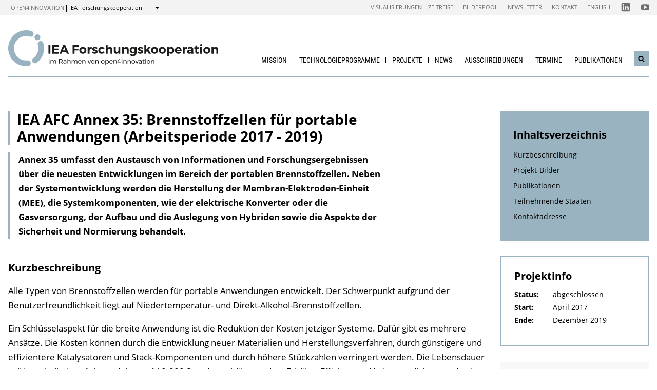

--- FILE ---
content_type: text/html; charset=UTF-8
request_url: https://nachhaltigwirtschaften.at/de/iea/technologieprogramme/afc/iea-afc-annex-35-arbeitsperiode-2017-2019.php
body_size: 10881
content:
                
    
    
                                        
                                                            
                
                            <!DOCTYPE html>
<html lang="de">
    <head>        <meta charset="UTF-8">
        <title>IEA AFC Annex 35: Brennstoffzellen für portable Anwendungen (Arbeitsperiode 2017 - 2019) - IEA Forschungskooperation</title>
    <meta name="description" content="Annex 35 umfasst den Austausch von Informationen und Forschungsergebnissen über die neuesten Entwicklungen im Bereich der portablen Brennstoffzellen. Neben der Systementwicklung werden die Herstellung der Membran-Elektroden-Einheit (MEE), die Systemkomponenten, wie der elektrische Konverter oder die Gasversorgung, der Aufbau und die Auslegung von Hybriden sowie die Aspekte der Sicherheit und Normierung behandelt.">
<meta name="viewport" content="width=device-width, initial-scale=1.0"/>
<meta http-equiv="X-UA-Compatible" content="ie=edge">
<meta name="theme-color" content="#9AB3C0">
<link rel="shortcut icon" href="/includes/images/favicons/iea.png"><link rel="stylesheet" type="text/css" href="/includes/css/main.css?m=1764143125">
<link rel="stylesheet" type="text/css" href="/includes/css/themes.css?m=1725217980">

<!-- 
    A website by WIENFLUSS information.design.solutions (www.wienfluss.net)
 -->

                                                <link rel="alternate" hreflang="en" href="https:///nachhaltigwirtschaften.at/en/iea/technologyprogrammes/afc/iea-afc-annex-35-workingperiod-2017-2019.php"/>
                                                        <link rel="alternate" hreflang="de" href="https:///nachhaltigwirtschaften.at/de/iea/technologieprogramme/afc/iea-afc-annex-35-arbeitsperiode-2017-2019.php"/>
                            <link rel="alternate" hreflang="x-default" href="https:///nachhaltigwirtschaften.at/de/iea/technologieprogramme/afc/iea-afc-annex-35-arbeitsperiode-2017-2019.php">
                                            <meta property="og:title" content="IEA AFC Annex 35: Brennstoffzellen für portable Anwendungen (Arbeitsperiode 2017 - 2019)" />
        <meta property="og:type" content="website" />
            
                                                    
            <meta property="og:url" content="https://nachhaltigwirtschaften.at/de/iea/technologieprogramme/afc/iea-afc-annex-35-arbeitsperiode-2017-2019.php" />
                    
            <meta property="og:image" content="https://nachhaltigwirtschaften.at/includes/images/og_images/og-image-iea-de.jpg" />
                <meta property="og:description" content="Annex 35 umfasst den Austausch von Informationen und Forschungsergebnissen über die neuesten Entwicklungen im Bereich der portablen Brennstoffzellen. Neben der Systementwicklung werden die Herstellung der Membran-Elektroden-Einheit (MEE), die Systemkomponenten, wie der elektrische Konverter oder die Gasversorgung, der Aufbau und die Auslegung von Hybriden sowie die Aspekte der Sicherheit und Normierung behandelt." />
        </head>

    <!-- Variable class to enable theme -->

    <body class="iea">        <div class="app">
                <header class="header hidden-print">
        <a href="#main" class="skiplink visually-hidden">zum Inhalt</a>

                
                
    
    
    <div class="header__meta">
        <div class="header__meta-container">
            <div class="service-nav__container">
                



<div class="sitecrumb">
    <nav class="sitecrumb-current" aria-label="Standort:">
        <ul>
            <li class="service-nav__navigation-item">
                <a href="//open4innovation.at/de/">open4innovation</a>            </li>

            <li class="service-nav__navigation-item">
                IEA Forschungskooperation            </li>
        </ul>
    </nav>

    <nav class="sitecrumb-proper" aria-label="Wechseln zu:" data-sitecrumb>
        <button class="sitecrumb_toggle" aria-expanded="false" aria-controls="sitecrumb-flyout">
            <span class="visually-hidden">Anzeigen</span>
            <svg class="sitecrumb_toggle-icon">
                <use xlink:href="/includes/images/sprite.svg#ui--arrow-dropdown" />
            </svg>
        </button>
        <ul id="sitecrumb-flyout" class="sitecrumb_possible-path u--display-none">
            <li class="sitecrumb__navigation-item">
                <ul class="sitecrumb_possible-sublist">
                                <li class="sitecrumb_possible-sublist-item">
        <a href="//open4innovation.at/de/themen/digitale-technologien/"  >
            Digitale Technologien        </a>
        <ul class="sitecrumb_possible-sublist-2">            <li class="sitecrumb_possible-sublist-item-2">
                <a  href="//iktderzukunft.at/de/"  >
            IKT der Zukunft        </a>
    </li>
</ul>    </li>
            <li class="sitecrumb_possible-sublist-item">
        <a href="//open4innovation.at/de/themen/energie-und-umwelt/"  >
            Energie und Umwelt        </a>
        <ul class="sitecrumb_possible-sublist-2">            <li class="sitecrumb_possible-sublist-item-2">
                <a  href="//fti-energiewende.at/de/"  >
            Energiewende        </a>
    </li>
            <li class="sitecrumb_possible-sublist-item-2">
                <a class="sitecrumb_active-site" href="/de/iea/"  >
            IEA Forschungskooperation        </a>
    </li>
            <li class="sitecrumb_possible-sublist-item-2">
                <a  href="//klimaneutralestadt.at/de/"  >
            Klimaneutrale Stadt        </a>
    </li>
            <li class="sitecrumb_possible-sublist-item-2">
                <a  href="/de/"  >
            Nachhaltig Wirtschaften        </a>
    </li>
</ul>    </li>
            <li class="sitecrumb_possible-sublist-item">
        <a href="//open4innovation.at/de/themen/industrielle-technologien/"  >
            Industrielle Technologien        </a>
        <ul class="sitecrumb_possible-sublist-2">            <li class="sitecrumb_possible-sublist-item-2">
                <a  href="//produktionderzukunft.at/de/"  >
            Produktion der Zukunft        </a>
    </li>
            <li class="sitecrumb_possible-sublist-item-2">
                <a  href="//fti-ressourcenwende.at/de/"  >
            Ressourcenwende        </a>
    </li>
</ul>    </li>
            <li class="sitecrumb_possible-sublist-item">
        <a href="//open4innovation.at/de/themen/mobilitaet-und-luftfahrt/"  >
            Mobilität und Luftfahrt        </a>
        <ul class="sitecrumb_possible-sublist-2">            <li class="sitecrumb_possible-sublist-item-2">
                <a  href="//fti-mobilitaetswende.at/de/"  >
            Mobilitätswende        </a>
    </li>
            <li class="sitecrumb_possible-sublist-item-2">
                <a  href="//open4aviation.at/de/"  >
            open4aviation        </a>
    </li>
</ul>    </li>
            <li class="sitecrumb_possible-sublist-item">
        <a href="//open4innovation.at/de/themen/weltraum/"  >
            Weltraum        </a>
        <ul class="sitecrumb_possible-sublist-2">            <li class="sitecrumb_possible-sublist-item-2">
                <a  href="//austria-in-space.at/de/"  >
            Austria in Space        </a>
    </li>
</ul>    </li>
                </ul>
            </li>
        </ul>
    </nav>
</div>            </div>
            <span class="header__meta-end-corner">
                                        <a class="header_navigation-link" href="/de/iea/visualisierungen/"  >Visualisierungen</a>
                            <a class="header_navigation-link" href="/de/iea/zeitreise/"  >Zeitreise</a>
                            <a class="header_navigation-link" href="/de/bilderpool/"  >Bilderpool</a>
                            <a class="header_navigation-link" href="/de/newsletter/" lang=en >Newsletter</a>
                            <a class="header_navigation-link" href="/de/iea/kontakt/"  >Kontakt</a>
                            <a class="header_navigation-link" href="/en/iea/" lang=en hreflang=en>English</a>
    
                                        <a class="social-channel" href="https://www.linkedin.com/groups/9811133/" target="_blank" title="IEA LinkedIn-Channel"  >
            <span class="visually-hidden">Folgen Sie uns auf IEA LinkedIn-Channel</span>
            <svg class="social-channel__icon social-channel__icon--linkedin">
                <use xlink:href="/includes/images/sprite.svg#ui--linkedin"></use>
            </svg>
        </a>
                            <a class="social-channel" href="https://www.youtube.com/user/NaWiTube" target="_blank" title="Nachhaltig Wirtschaften YouTube Channel"  >
            <span class="visually-hidden">Folgen Sie uns auf Nachhaltig Wirtschaften YouTube Channel</span>
            <svg class="social-channel__icon social-channel__icon--youtube">
                <use xlink:href="/includes/images/sprite.svg#ui--youtube"></use>
            </svg>
        </a>
                </span>
        </div>
    </div>

        <div class="container">
            <div class="header__logo-container">
                <div class="row">
                    <div class="col-md-4">
                        <div class="header__logo-text-container">
                                                            <a href="/de/iea/">
                                                        <img class="header__logo-image" src="/includes/images/logos/IEA_Forschungskooperation_1.svg" alt="Startseite IEA Forschungskooperation">
                                                            </a>
                                                    </div>
                    </div>

                    <div class="header__navbuttoncontainer">
                        <button class="nav_toggle">
                            <span class="nav_hamburger-icon"></span>
                            <span class="visually-hidden">Navigation öffnen</span>
                        </button>
                    </div>

                    <div class="col-sm-8 header__navcontainer">
                        <div class="nav_main-container">
                            




<nav class="nav" data-navigation="true">
    <ul class="nav_list">
        
            
                        
            
    
        <li class="nav_item ">
        <a class="nav_link" href="/de/iea/ziele-inhalte/"  >
            Mission        </a>

                    <button class="nav_submenu-toggle" aria-controls="168-1-1">
                <span class="visually-hidden" data-show-subnav="Subnavigation anzeigen" data-hide-subnav="Subnavigation ausblenden">Subnavigation anzeigen</span>
                <svg class="nav_toggle-icon">
                    <use xlink:href="/includes/images/sprite.svg#ui--arrow-dropdown"></use>
                </svg>
            </button>
            <ul class="nav_submenu  "
                id="168-1-1">
                            
    <li class="nav_submenu-item">
        <a href="/de/iea/ueber-die-iea/" class="nav_submenu-link "  >
                        IEA Strategie und Berichte        </a>
    </li>
            
    <li class="nav_submenu-item">
        <a href="/de/iea/struktur-komitees/" class="nav_submenu-link "  >
                        Struktur &amp; Komitees        </a>
    </li>
            
    <li class="nav_submenu-item">
        <a href="/de/iea/zeitreise/" class="nav_submenu-link "  >
                        IEA-Zeitreise        </a>
    </li>
            
    <li class="nav_submenu-item">
        <a href="/de/ueber-nachhaltig-wirtschaften/mission-innovation.php" class="nav_submenu-link "  >
                        Mission Innovation        </a>
    </li>
            </ul>
            </li>
    
                        
            
    
        <li class="nav_item ">
        <a class="nav_link" href="/de/iea/technologieprogramme/"  >
            Technologieprogramme        </a>

                    <button class="nav_submenu-toggle" aria-controls="165-2-1">
                <span class="visually-hidden" data-show-subnav="Subnavigation anzeigen" data-hide-subnav="Subnavigation ausblenden">Subnavigation anzeigen</span>
                <svg class="nav_toggle-icon">
                    <use xlink:href="/includes/images/sprite.svg#ui--arrow-dropdown"></use>
                </svg>
            </button>
            <ul class="nav_submenu  "
                id="165-2-1">
                            
    <li class="nav_submenu-item">
        <a href="/de/iea/technologieprogramme/arbeitsgruppe-erneuerbare-energie.php" class="nav_submenu-link "  >
                        Erneuerbare Energie        </a>
    </li>
            
    <li class="nav_submenu-item">
        <a href="/de/iea/technologieprogramme/euwp.php" class="nav_submenu-link "  >
                        Endverbrauchs&shy;technologien        </a>
    </li>
            
    <li class="nav_submenu-item">
        <a href="/de/iea/technologieprogramme/arbeitsgruppe-fossile-energie.php" class="nav_submenu-link "  >
                        Fossile Energie        </a>
    </li>
            
    <li class="nav_submenu-item">
        <a href="/de/iea/technologieprogramme/iea-querschnittsthemen.php" class="nav_submenu-link "  >
                        Querschnittsthemen        </a>
    </li>
            </ul>
            </li>
    
                        
            
    
        <li class="nav_item ">
        <a class="nav_link" href="/de/iea/tasks/"  >
            Projekte        </a>

                    <button class="nav_submenu-toggle" aria-controls="801-3-1">
                <span class="visually-hidden" data-show-subnav="Subnavigation anzeigen" data-hide-subnav="Subnavigation ausblenden">Subnavigation anzeigen</span>
                <svg class="nav_toggle-icon">
                    <use xlink:href="/includes/images/sprite.svg#ui--arrow-dropdown"></use>
                </svg>
            </button>
            <ul class="nav_submenu  "
                id="801-3-1">
                            
    <li class="nav_submenu-item">
        <a href="/de/iea/tasks/?status=laufend" class="nav_submenu-link "  >
                        Laufende Projekte        </a>
    </li>
            
    <li class="nav_submenu-item">
        <a href="/de/iea/tasks/?status=abgeschlossen" class="nav_submenu-link "  >
                        Projektarchiv        </a>
    </li>
            </ul>
            </li>
    
                        
            
    
        <li class="nav_item ">
        <a class="nav_link" href="/de/iea/news/"  >
            News        </a>

            </li>
    
                        
            
    
        <li class="nav_item ">
        <a class="nav_link" href="/de/ausschreibungen/"  >
            Ausschreibungen        </a>

                    <button class="nav_submenu-toggle" aria-controls="164-5-1">
                <span class="visually-hidden" data-show-subnav="Subnavigation anzeigen" data-hide-subnav="Subnavigation ausblenden">Subnavigation anzeigen</span>
                <svg class="nav_toggle-icon">
                    <use xlink:href="/includes/images/sprite.svg#ui--arrow-dropdown"></use>
                </svg>
            </button>
            <ul class="nav_submenu  nav_submenu--right-aligned"
                id="164-5-1">
                            
    <li class="nav_submenu-item">
        <a href="/de/ausschreibungen/fruehere-ausschreibungen.php" class="nav_submenu-link "  >
                        Frühere Ausschreibungen        </a>
    </li>
            </ul>
            </li>
    
                        
            
    
        <li class="nav_item ">
        <a class="nav_link" href="/de/iea/veranstaltungen/"  >
            Termine        </a>

                    <button class="nav_submenu-toggle" aria-controls="167-6-1">
                <span class="visually-hidden" data-show-subnav="Subnavigation anzeigen" data-hide-subnav="Subnavigation ausblenden">Subnavigation anzeigen</span>
                <svg class="nav_toggle-icon">
                    <use xlink:href="/includes/images/sprite.svg#ui--arrow-dropdown"></use>
                </svg>
            </button>
            <ul class="nav_submenu  nav_submenu--right-aligned"
                id="167-6-1">
                            
    <li class="nav_submenu-item">
        <a href="/de/iea/veranstaltungen/" class="nav_submenu-link "  >
                        Aktuelle Veranstaltungen        </a>
    </li>
            
    <li class="nav_submenu-item">
        <a href="/de/iea/veranstaltungen/archiv.php" class="nav_submenu-link "  >
                        Veranstaltungsarchiv &amp; Tagungsunterlagen        </a>
    </li>
            </ul>
            </li>
    
                        
            
    
        <li class="nav_item nav_item--last">
        <a class="nav_link" href="/de/iea/publikationen/"  >
            Publikationen        </a>

                    <button class="nav_submenu-toggle" aria-controls="166-7-1">
                <span class="visually-hidden" data-show-subnav="Subnavigation anzeigen" data-hide-subnav="Subnavigation ausblenden">Subnavigation anzeigen</span>
                <svg class="nav_toggle-icon">
                    <use xlink:href="/includes/images/sprite.svg#ui--arrow-dropdown"></use>
                </svg>
            </button>
            <ul class="nav_submenu  nav_submenu--right-aligned"
                id="166-7-1">
                            
    <li class="nav_submenu-item">
        <a href="/de/iea/publikationen/projektberichte.php" class="nav_submenu-link "  >
                        Projektberichte        </a>
    </li>
            
    <li class="nav_submenu-item">
        <a href="/de/iea/publikationen/eia/" class="nav_submenu-link " lang=en >
                        energy innovation austria        </a>
    </li>
            
    <li class="nav_submenu-item">
        <a href="/de/iea/publikationen/energieforschungserhebungen.php" class="nav_submenu-link "  >
                        Energieforschungs&shy;erhebungen        </a>
    </li>
            
    <li class="nav_submenu-item">
        <a href="/de/iea/publikationen/markterhebungen.php" class="nav_submenu-link "  >
                        Markterhebung und Energiedaten Österreichs        </a>
    </li>
            
    <li class="nav_submenu-item">
        <a href="/de/iea/publikationen/internationale-publikationen.php" class="nav_submenu-link "  >
                        Internationale Publikationen        </a>
    </li>
            </ul>
            </li>

        
        <li class="nav_item nav_item--mobile nav_item--search">
            <form data-search-form="mobile" id="searchform-mobile" action="/de/iea/suche/" method="get" class="search js-search">
                <div class="u--flex">
                    <input type="text" name="q" placeholder="Suchbegriff eingeben ..." aria-label="Suchbegriff eingeben ..." class="search__field" />
                                            <input type="hidden" name="subsites" value="Internationale Energieagentur (IEA)">
                                        <button type="submit" class="search__button">
                        <svg class="search__icon">
                            <use xlink:href="/includes/images/sprite.svg#ui--search"></use>
                        </svg>
                        <span class="visually-hidden">Suchen</span>
                    </button>
                </div>
                <div class="search__options">
                <label for="search-select">Suche in: </label>
                                    <select id="search-select" name="sites" class="search__select">
                                                    <option selected value="NW.at">nur auf Internationale Energieagentur (IEA)</option>
                            <option data-search-site="https://nachhaltigwirtschaften.at/de/suche/index.php" value="NW.at">nur auf Nachhaltig Wirtschaften</option>
                                                <option data-search-site="https://open4innovation.at/de/suche/index.php" value="all">auf der gesamten open4innovation-Plattform</option>
                    </select>
                                </div>
            </form>
        </li>

        
                    <li class="nav_item nav_item--mobile">
        <a class="nav_link" href="/de/iea/visualisierungen/"  >Visualisierungen</a>
    </li>
            <li class="nav_item nav_item--mobile">
        <a class="nav_link" href="/de/iea/zeitreise/"  >Zeitreise</a>
    </li>
            <li class="nav_item nav_item--mobile">
        <a class="nav_link" href="/de/bilderpool/"  >Bilderpool</a>
    </li>
            <li class="nav_item nav_item--mobile">
        <a class="nav_link" href="/de/newsletter/" lang=en >Newsletter</a>
    </li>
            <li class="nav_item nav_item--mobile">
        <a class="nav_link" href="/de/iea/kontakt/"  >Kontakt</a>
    </li>
            <li class="nav_item nav_item--mobile">
        <a class="nav_link" href="/en/iea/" lang=en hreflang=en>English</a>
    </li>

        
        <li class="nav_item nav_item--mobile">
            <a class="nav_link" href="//open4innovation.at/de/uebersicht-innovationsbereiche.php">Alle weiteren Angebote</a>
        </li>

        
        <li class="nav_item nav_item--mobile nav_item--social">
                        <a class="nav_link nav_link--social social-channel" href="https://www.linkedin.com/groups/9811133/" target="_blank" title="IEA LinkedIn-Channel"  >
        <span class="visually-hidden">Folgen Sie uns auf IEA LinkedIn-Channel</span>
        <svg class="social-channel__icon">
            <use xlink:href="/includes/images/sprite.svg#ui--linkedin"></use>
        </svg>
    </a>
            <a class="nav_link nav_link--social social-channel" href="https://www.youtube.com/user/NaWiTube" target="_blank" title="Nachhaltig Wirtschaften YouTube Channel"  >
        <span class="visually-hidden">Folgen Sie uns auf Nachhaltig Wirtschaften YouTube Channel</span>
        <svg class="social-channel__icon">
            <use xlink:href="/includes/images/sprite.svg#ui--youtube"></use>
        </svg>
    </a>
        </li>
    </ul>
</nav>
                        </div>
                        <div class="search__container">
                            <button type="button" class="brand-btn brand-btn--icon-only" data-a11y-dialog-show="search-widget-dialog">
                                <svg class="brand-btn__icon">
                                    <use xlink:href="/includes/images/sprite.svg#ui--search"></use>
                                </svg>
                                <span class="visually-hidden">Suchwidget öffnen</span>
                            </button>
                        </div>
                        <div class="nav_overlay">

                        </div>
                    </div>


                </div>
            </div>
            <div class="row">
                                   <div class="container container--no-hero">
        </div>
                </div>
        </div>
        <!-- Search Widget Dialog Container -->
        <div
            class="dialog-container"
            data-a11y-dialog="search-widget-dialog"
            aria-hidden="true"
            aria-labelledby="search-dialog-title"
        >
        <div class="dialog-overlay" data-a11y-dialog-hide></div>
        <div class="dialog-content" role="document">
            <button
                data-a11y-dialog-hide
                class="dialog-close"
                aria-label="Suchwidget schließen"
            >
                &times;
            </button>
            <div class="searchwidget__content">
    <h1 id="search-dialog-title">Suche</h1>
    <form id="searchform" data-search-form="desktop" action="/de/iea/suche/" method="get">
        <fieldset class="u--flex u--px-0 u--mx-0">
            <input type="text" name="q" placeholder="Suchbegriff eingeben ..." aria-label="Suchbegriff eingeben ..." class="search__field" />
            <button type="submit" class="brand-btn">
                <svg class="brand-btn__icon">
                    <use xlink:href="/includes/images/sprite.svg#ui--search"></use>
                </svg>
                <span>Suchen</span>
            </button>
        </fieldset>
        <fieldset class="u--px-0 u--mx-0">
            <legend>Suchbereich</legend>
                                                <input type="hidden" name="subsites" value="Internationale Energieagentur (IEA)">
                    <div class="u--py-0-25 searchwidget__option">
                        <input type="radio" id="select_subsite" name="sites" value="NW.at" checked>
                        <label for="select_subsite">nur auf Internationale Energieagentur (IEA)</label>
                    </div>
                    <div class="u--py-0-25 searchwidget__option">
                        <input data-search-site="https://nachhaltigwirtschaften.at/de/suche/index.php" type="radio" id="select_site" name="sites" value="NW.at">
                        <label for="select_site">nur auf Nachhaltig Wirtschaften</label>
                    </div>
                                <div class="u--py-0-25 searchwidget__option">
                    <input data-search-site="https://open4innovation.at/de/suche/index.php" type="radio" id="select_main" name="sites" value="all">
                    <label for="select_main">auf der gesamten open4innovation-Plattform</label>
                </div>
                    </fieldset>
    </form>
</div>
        </div>
    </div>
    </header>
            
                            <main class="main" id="main">
                    <div class="container">
                                                                                                        
    
        
    
    
    
    
    

    
    
    <nav class="breadcrumbs" aria-label="Sie befinden sich hier:">
        <ul class="breadcrumb">
                    </ul>
    </nav>
                                                <div class="row">
                            <div class="col-sm-12 col-lg-8 col-xl-9">                                <article class="article">                                    
    
<h1 class="page-headline ">
    IEA AFC Annex 35: Brennstoffzellen für portable Anwendungen (Arbeitsperiode 2017 - 2019)</h1>



<div class="toc-target">
    <a aria-controls="toc-target" aria-expanded="false" href="#toc-target" class="toc-target_toggle-button tableofcontent_button">
        <div class="toc-target_toggle-button-open active ">
            <span class="visually-hidden">Inhaltsverzeichnis einblenden</span>
            <svg class="tableofcontent_icon">
                <use xlink:href="/includes/images/sprite.svg#ui--list"></use>
            </svg>
        </div>
        <div class="toc-target_toggle-button-close">
            <span class="visually-hidden">Inhaltsverzeichnis ausblenden</span>
            <svg class="tableofcontent_icon">
                <use xlink:href="/includes/images/sprite.svg#ui--close"></use>
            </svg>
        </div>
    </a>
    <div aria-hidden="true" id="toc-target" class="toc-target_content-container sidebar_article">
    </div>
</div>


            <div class="article__synopsis synopsis ">
            Annex 35 umfasst den Austausch von Informationen und Forschungsergebnissen über die neuesten Entwicklungen im Bereich der portablen Brennstoffzellen. Neben der Systementwicklung werden die Herstellung der Membran-Elektroden-Einheit (MEE), die Systemkomponenten, wie der elektrische Konverter oder die Gasversorgung, der Aufbau und die Auslegung von Hybriden sowie die Aspekte der Sicherheit und Normierung behandelt.        </div>
    
        
                            <h2 id="shortDescription">Kurzbeschreibung</h2>
        
    
    
        
        
                        <div class="richtext">
            <p>Alle Typen von Brennstoffzellen werden für portable Anwendungen entwickelt. Der Schwerpunkt aufgrund der Benutzerfreundlichkeit liegt auf Niedertemperatur- und Direkt-Alkohol-Brennstoffzellen.</p>
<p>Ein Schlüsselaspekt für die breite Anwendung ist die Reduktion der Kosten jetziger Systeme. Dafür gibt es mehrere Ansätze. Die Kosten können durch die Entwicklung neuer Materialien und Herstellungsverfahren, durch günstigere und effizientere Katalysatoren und Stack-Komponenten und durch höhere Stückzahlen verringert werden. Die Lebensdauer soll innerhalb der nächsten Jahre auf 10.000 Stunden erhöht werden. Erhöhte Effizienz und Leistungsdichte werden in Zukunft zu längeren Betriebszeiten, geringeren Wärmeverlusten und reduzierten CO2 Emissionen führen.</p>
<p>Die Themen der Subtasks des Annex 35 sind:</p>
<ul>
<li>Systemanalyse und Hybridisierung</li>
<li>System-, Stapel- und Zellentwicklung</li>
<li>Codes und Normen, Sicherheitsbedingungen, Brennstoffe und deren Verpackung, Transport</li>
<li>Verlängerung der Lebensdauer für portable Brennstoffzellen</li>
</ul>
<p>Die Forschungstätigkeit der TU Graz im Annex 35 konzentriert sich vorwie-gend auf Subtask 2 "System-, Stapel- und Zellentwicklung" und Subtask 4 „Verlängerung der Lebensdauer für portable Brennstoffzellen".</p>
<p>Insbesondere die Entwicklung und Charakterisierung neuer Materialien für Direktethanol-Brennstoffzellen und Polymerelektrolytmembran-Brennstoffzellen sowie die Aufbereitung von Brennstoff wurde für den Zeitraum 2017-2019 behandelt. Die Verbesserungen umfassen die innovative Synthese von Katalysatoren, die Entwicklung neuer Methoden zur automatisierten Herstellung und das Design von reversiblen bifunktionellen Elektroden.</p>        </div>
    
        
            
        
            
        
            
        
          
        
            
    
        
            
        
            
        
            
        
            
        
            
        
            
        
            
        
            
        
            
        
            
        
            
        
            
        
            
        
            
        
                
    
    
        
        
                
        
            
        
            
        
                    
                                                                                            
        
                                                                
                            <div class="imageblock imageblock-- clearfix">
                
                <div class='imageblock__figure-container '>
                                            
                        
                                                                                        <a href='/_thumbnails_/54507_8_iea-afc-annex-35-bild1.png'
                           data-lightbox
                           data-title='Modifiziertes &quot;instant&quot;-Reduktionsverfahren zur Synthese von ternären Nanokatalysatoren für Direktethanol-Brennstoffzellen  (Quelle: Cermenek et al., Electrocatalysis, Springer, 2020).'
                           data-description=''
                           data-alt='Modifiziertes &quot;instant&quot;-Reduktionsverfahren zur Synthese von ternären Nanokatalysatoren für Direktethanol-Brennstoffzellen  (Quelle: Cermenek et al., Electrocatalysis, Springer, 2020).'
                                                      data-detailview="true"
                           class="imageblock__lightbox-link"
                           rel="lbG1">
                                        <figure class="figure">
                        <div class="imageblock_image-container">
                            <img class="imageblock_image imageblock_image--"
                                src="/_thumbnails_/54507_20_iea-afc-annex-35-bild1.png"
                                width="1860"
                                height="684"
                                                                alt="Modifiziertes "instant"-Reduktionsverfahren zur Synthese von ternären Nanokatalysatoren für Direktethanol-Brennstoffzellen  (Quelle: Cermenek et al., Electrocatalysis, Springer, 2020)." />
                        </div>

                        
                                                                                                                                                                               <figcaption class='imageblock__caption'>
                                Modifiziertes "instant"-Reduktionsverfahren zur Synthese von ternären Nanokatalysatoren für Direktethanol-Brennstoffzellen  (Quelle: Cermenek et al., Electrocatalysis, Springer, 2020).                                                            </figcaption>
                                            </figure>
                                            </a>
                                    </div>
                            </div>
            
        
          
        
            
    
        
            
        
            
        
            
        
            
        
            
        
            
        
            
        
            
        
            
        
            
        
            
        
            
        
            
        
            
        
                
    
    
        
        
                
        
                    
                                                                                            
        
                                                                
                    <div class="richtext clearfix">
                

                <figure class="figure figure_floating richtext_image-text-container richtext_image-text-container--right ">
                    <div class="figure_image">
                        <img class="richtext_image-text"
                             src='/_thumbnails_/54508_19_iea-afc-annex-35-bild2.png'
                             width='300'
                             height='204'
                             alt='Langzeitmessung einer 60 cm2 großen Luftelektrode über 300 h (100 Lade-/Entladezyklen) (Quelle: Pichler, Hacker, CEET konkret, 2017).' />
                    </div>

                    
                                                                                                                                                   <figcaption class="richtext_image-caption figure_caption richtext_image-caption--right">
                            Langzeitmessung einer 60 cm2 großen Luftelektrode über 300 h (100 Lade-/Entladezyklen) (Quelle: Pichler, Hacker, CEET konkret, 2017).                                                    </figcaption>
                                    </figure>

                <p>Die Forschung zur Brennstoffaufbereitung durch Reformierung von Ethanol stellt eine hervorragende Methode der Wasserstoffversorgung für Brennstoffzellensysteme dar. Die Charakterisierung und Bewertung von Katalysatoren und Prozessparametern standen im Mittelpunkt dieses Subtasks.</p>
<p>Die Entwicklung von bifunktionellen Luftelektroden wurde an Zink-Luft-Fließzellen, einem Brennstoffzellen/Batterie-Hybrid, erforscht. Diese Elektroden bilden die Grundlage für reversible Brennstoffzellen. Es wurden Langzeit-Testreihen von 300 h unter realistischen Bedingungen von 50 mA cm-2 durchgeführt.</p>            </div>
            
        
            
        
            
        
          
        
            
    
        
            
        
            
        
            
        
            
        
            
        
            
        
            
        
            
        
            
        
            
        
            
        
            
        
            
        
            
        
                    
                        
                            
                
                                                                                                                                                                                                                                        <h2 id="imagePool">Projekt-Bilder</h2>

                        
                        <div class="clearfix u--flex u--flex-wrap" data-imagePoolGallery>
                                    <div class="imageSmall--enhanced">
                    <a  href="/_thumbnails_/52727_8_annex35abb1.png"
                       data-lightbox=""
                       data-title="Luftelektroden und deren Charakterisierung"
                       data-description="Herstellung von Luftelektroden (oben) und Aufbau der Fließzelle zur elektrochemischen Charakterisierung (unten)."
                       data-copyright="TU Graz"
                       data-termsofuse_heading="Nutzungshinweis"
                       data-termsofuse_text="Creative Commons Lizenz zur nicht-kommerziellen Nutzung unter Namensnennung (CC BY-NC)"
                       data-termsofuse_link="https://creativecommons.org/licenses/by-nc/3.0/at/"
                       data-download="/resources/image_pool/34924/annex35abb1.png"
                       data-detailview="true"
                       data-download-label="Download (PNG, 5.12 MB)"
                       class="imagepool_imageLink"
                       rel="imagepool">
                        <img src="/_thumbnails_/52727_3_annex35abb1.png?m=1764577921" class="imagepool_image">                    </a>
                </div>
                                
                            
                
                                                                                                                                                                                    <div class="imageSmall--enhanced">
                    <a  href="/resources/image_pool/34924/annex35abb2.png"
                       data-lightbox=""
                       data-title="Protonenleitungswiderstand von Pt-basierten Brennstoffzellen-Komponenten"
                       data-description="Spezifischer Protonenleitungswiderstand von Pt-basierten Katalysatoren (Pt/C und PtCu/C)  und den korrespondierenden Membranen bei unterschiedlicher relativer Feuchte."
                       data-copyright="TU Graz"
                       data-termsofuse_heading="Nutzungshinweis"
                       data-termsofuse_text="Creative Commons Lizenz zur nicht-kommerziellen Nutzung unter Namensnennung (CC BY-NC)"
                       data-termsofuse_link="https://creativecommons.org/licenses/by-nc/3.0/at/"
                       data-download="/resources/image_pool/34924/annex35abb2.png"
                       data-detailview="true"
                       data-download-label="Download (PNG, 376.78 kB)"
                       class="imagepool_imageLink"
                       rel="imagepool">
                        <img src="/_thumbnails_/52728_3_annex35abb2.png?m=1764577920" longdesc="/nachhaltigwirtschaften.at/de/iea/technologieprogramme/afc/iea-afc-annex-35-arbeitsperiode-2017-2019.php" class="imagepool_image">                    </a>
                </div>
                                
                            
                
                                                                                                                                                                                    <div class="imageSmall--enhanced">
                    <a  href="/_thumbnails_/52729_8_annex35abb3.png"
                       data-lightbox=""
                       data-title="Kohlenstoffgeträgerte PdNiBi-Katalysatoren"
                       data-description="Kohlenstoffgeträgerte PdNiBi-Katalysatoren für die alkalische Ethanol-Oxidationsreaktion (EOR)."
                       data-copyright="TU Graz"
                       data-termsofuse_heading="Nutzungshinweis"
                       data-termsofuse_text="Creative Commons Lizenz zur nicht-kommerziellen Nutzung unter Namensnennung (CC BY-NC)"
                       data-termsofuse_link="https://creativecommons.org/licenses/by-nc/3.0/at/"
                       data-download="/resources/image_pool/34924/annex35abb3.png"
                       data-detailview="true"
                       data-download-label="Download (PNG, 2.99 MB)"
                       class="imagepool_imageLink"
                       rel="imagepool">
                        <img src="/_thumbnails_/52729_3_annex35abb3.png?m=1764577921" longdesc="/nachhaltigwirtschaften.at/de/iea/technologieprogramme/afc/iea-afc-annex-35-arbeitsperiode-2017-2019.php" class="imagepool_image">                    </a>
                </div>
                            </div>                <div class="infobox infobox--info">
                    <p>
                        <strong>Nutzungshinweis:</strong>
                        Die unter Projekt-Bilder aufgelisteten Bilder stammen aus den Projekten, die im Rahmen der Programme Stadt der Zukunft, Haus der Zukunft und IEA Forschungskooperation entstanden sind. Sie dürfen unter der                         <a href="https://creativecommons.org/licenses/by-nc/3.0/at/">Creative Commons Lizenz zur nicht-kommerziellen Nutzung unter Namensnennung (CC BY-NC)</a>
                         verwendet werden.                    </p>
                </div>
                        
    
    
                            <h2 id="publications">Publikationen</h2>
        
    
    
        
        
                
        
            
        
            
        
            
        
          
        
            
    
        
            
        
            
        
            
        
            
        
                    <div class="publication">
                                                                                                            <h3 class='searchresult__header'>IEA AFC Annex 35: Brennstoffzellen für portable Anwendungen (Arbeitsperiode 2017 - 2019)</h3>
                        <div class="publication-container__content">
                            <div class="publication-container__image-container">
                                                                                                                                                                                                                                                        <img class="publication__image" alt="" src="/includes/pdf_thumbnails/cache_src/schriftenreihe-2020-35-iea-afc-annex-35.jpg/00b42eda7b77abe19e0b885c91e845e2.jpg" alt="">
                                                            </div>
                            <div class="searchresult__publication-info-container">
                                <p class="searchresult__publication-info publ-info">
                                                                            Annex 35 umfasst den Austausch von Informationen und Forschungsergebnissen über die neuesten Entwicklungen im Bereich der portablen Brennstoffzellen. Neben der Systementwicklung werden die Herstellung der Membran-Elektroden-Einheit (MEE), die Systemkomponenten, wie der elektrische Konverter oder die Gasversorgung, der Aufbau und die Auslegung von Hybriden sowie die Aspekte der Sicherheit und Normierung behandelt.                                                                        
                                                                            <strong>
                                            <span>
                                                                                                Schriftenreihe                                                                                                                                                                                                                                                                                            </span>
                                            <span>
                                                35/2020<br/>
                                            </span>
                                        </strong>
                                                                                                                <span title="Autor(en) der Publikation">M. Lammer, S. Wolf, B. Cermenek, B. Marius, B. Hammer, V. Hacker</span>
                                                                                                                <br/><span title="Herausgeber der Publikation">Herausgeber: BMK</span><br/>
                                                                                                                <span class="publ-price">
                                                                                                                                    Deutsch,                                                                                                                                                                                                                            37 Seiten                                        </span><br/>
                                                                    </p>

                                
                                                                                                                                                                                                                                                                                                                                
                                                                                                    <h4 class="visually-hidden">Downloads zur Publikation</h4>
                                                    <ul data-toggle class="searchresult__publication-downloads">
                                                        
                                                    
                                                    
                                                    
                                                    <li  class="pdf">
                                                <div class="file pdf">
                                                    <a href="/resources/iea_pdf/schriftenreihe-2020-35-iea-afc-annex-35.pdf" class="file_download-link">
                                                        <svg class="file_icon">
                                                            <use xlink:href="/includes/images/sprite.svg#ui--pdf"></use>
                                                        </svg>
                                                        Endbericht                                                                                                                    <small>(pdf, 5.64 MB)</small>
                                                                                                            </a>
                                                </div>
                                                </li>
                                                                                    
                                        
                                                                                                                                    </ul>
                                                                                                                                                        
                                
                                                                                                    
                                                            </div>
                        </div>
                                                        </div>
    
        
            
        
            
        
            
        
            
        
            
        
            
        
            
        
            
        
            
        
                
    
    
        
        
                        <div class="richtext">
            <h3>Buchkapitel</h3>
<h4>Chapter 15 "Alkaline Direct Ethanol Fuel Cell" in "Ethanol: Science &amp; Engineering" (2019)</h4>
<p>Dieses Buchkapitel gibt Einblicke in das ADEFC-System.</p>
<ul>
<li><a href="/de/iea/publikationen/iea-afc-annex-35-chapter-15-alkaline-direkt-ethanol-fuel-cell-2019.php">Chapter 15 "Alkaline Direct Ethanol Fuel Cell" in "Ethanol: Science &amp; Engineering" (2019)</a></li>
</ul>
<h4>Buchkapitel in&nbsp;Fuel Cells and Hydrogen. From Fundamentals to Applied Research</h4>
<p>Die Ergebnisse der Annexe 31 und 35 werden in mehreren Kapiteln des Buches "Fuel Cells and Hydrogen. From Fundamentals to Applied Research" beschrieben.</p>
<ul>
<li><a href="/de/iea/publikationen/afc-annex-31-buchkapitel-2018.php">Fuel Cells and Hydrogen. From Fundamentals to Applied Research (2018)</a></li>
</ul>
<h3>Artikel, Papers, Abstracts</h3>
<ul>
<li><a href="/de/iea/publikationen/iea-afc-annex-35-alkaline-ethanol-oxidation-reaction-2020.php">Alkaline Ethanol Oxidation Reaction on Carbon Supported Ternary PdNiBi Nanocatalyst using Modified Instant Reduction Synthesis Method (2020)</a></li>
<li><a href="/de/iea/publikationen/iea-afc-annex-35-challenges-flow-field-manufacturing-pem-fuel-cells-2019.php">Challenges in flow field manufacturing, testing and simulation for PEM fuel cells (2019)</a></li>
<li><a href="/de/iea/publikationen/iea-afc-annex-35-experimental-study-high-purity-hydrogen-2019.php">Experimental study on high-purity hydrogen generation from synthetic biogas in a 10 kW fixed-bed chemical looping system (2019)</a></li>
<li><a href="/de/iea/publikationen/iea-afc-annex-35-high-pressure-hydrogen-production-2019.php">High-pressure hydrogen production with inherent sequestration of a pure carbon dioxide stream via fixed bed chemical looping (2019)</a></li>
<li><a href="/de/iea/publikationen/iea-afc-annex-35-novel-highly-active-carbon-2019.php">Novel highly active carbon supported ternary PdNiBi nanoparticles as</a><br><a href="/de/iea/publikationen/iea-afc-annex-35-novel-highly-active-carbon-2019.php">anode catalyst for the alkaline direct ethanol fuel cell (2019)</a></li>
<li><a href="/de/iea/publikationen/iea-afc-annex-35-langzeitstabile-luftelektroden-zink-luft-2018.php">Langzeitstabile 60 cm²-Luftelektroden für wiederaufladbare Zink-Luft Fließbatterien (2018)</a></li>
<li><a href="/de/iea/publikationen/iea-afc-annex-35-automatisierte-herstellung-hochleistungselektroden-2018.php">Automatisierte Herstellung von Hochleistungselektroden für Niedertemperatur-Brennstoffzellen (2018)</a></li>
<li><a href="/de/iea/publikationen/iea-afc-annex-35-experimental-set-up-ethanol-steam-2018.php">Experimental set-up for ethanol steam reforming (2018)</a></li>
<li><a href="/de/iea/publikationen/iea-afc-annex-35-steam-reforming-of-bioethanol-2018.php">Steam reforming of bioethanol-gasoline mixtures (2018)</a></li>
<li><a href="/de/iea/publikationen/afc-annex-35-impact-operating-conditions.php">The impact of operating conditions on component and electrode development for zinc-air flow batteries (2018)</a></li>
<li><a href="/de/iea/publikationen/afc-annex-35-high-purity-hydrogen-production.php">High purity hydrogen production with a 10kWth RESC prototype system (2018)</a></li>
<li><a href="/de/iea/publikationen/afc-annex-35-high-purity-hydrogen-production-steam.php">High‐Purity Hydrogen production with the Reformer Steam Iron Cycle (2018)</a></li>
<li><a href="/de/iea/publikationen/iea-afc-annex-35-langzeitstabile-luftelektroden-2017.php">Entwicklung langzeitstabiler Luftelektroden für Zink-Luft Fließbatterien (2017)</a></li>
<li><a href="/de/iea/publikationen/afc-annex-35-development-stable-bifunctional-air-electrodes.php">Development of Stable Bifunctional Air Electrodes for Zinc-Air Flow Batteries (2017)</a></li>
</ul>
<h3>Berichte</h3>
<ul>
<li><a href="/de/iea/publikationen/afc-annex-35-bifunctional-electrode-performance-2017.php">Bifunctional electrode performance for zinc-air flow cells with pulse charging (2017)</a></li>
</ul>
<p>Weitere Publikationen finden sich auf der Seite der <a href="/de/iea/technologieprogramme/afc/iea-afc-annex-35-arbeitsperiode-2014-2017.php">vergangenen Arbeitsperiode</a>.</p>        </div>
    
        
            
        
            
        
            
        
          
        
            
    
        
            
        
            
        
            
        
            
        
            
        
            
        
            
        
            
        
            
        
            
        
            
        
            
        
            
        
            
        
                    
            
                            <h2 id="participants">Teilnehmende Staaten</h2>
        
    
    
        
        
                        <div class="richtext">
            <p>Dänemark, Deutschland, Italien, Japan, Korea, Österreich, Schweden</p>        </div>
    
        
            
        
            
        
            
        
          
        
            
    
        
            
        
            
        
            
        
            
        
            
        
            
        
            
        
            
        
            
        
            
        
            
        
            
        
            
        
            
        
                    
                            <h2 id="contactAddress">Kontaktadresse</h2>
        
    
    
        
        
                        <div class="richtext">
            <p>Brigitte Hammer, Bakk.<br>Assoc.Prof. Dipl.-Ing. Dr.techn. Viktor Hacker<br>Technische Universität Graz<br>Institut für Chemische Verfahrenstechnik und Umwelttechnik<br>Inffeldgasse 25C, 8010 Graz <br>Tel.: +43 316 873 8781<br>E-Mail:&nbsp;<a href="mailto:brigitte.hammer@tugraz.at">brigitte.hammer@tugraz.at</a></p>        </div>
    
        
            
        
            
        
            
        
          
        
            
    
        
            
        
            
        
            
        
            
        
            
        
            
        
            
        
            
        
            
        
            
        
            
        
            
        
            
        
            
        
                                                    </article>                                                            </div>                                        <div class="col-12 col-md-6 col-lg-4 col-xl-3">
            <aside class="aside hidden-print">
        
                
                

                
                                                            <div data-toc="" class="tableofcontent aside_block aside_block--background-brand">
                <h2 class="tableofcontent__header">Inhaltsverzeichnis</h2>
                <ul class="tableofcontent__content">
                        <li class="tableofcontent__content-entry">
                            <a href="#shortDescription">Kurzbeschreibung</a>
                        </li>
                        <li class="tableofcontent__content-entry">
                            <a href="#imagePool">Projekt-Bilder</a>
                        </li>
                        <li class="tableofcontent__content-entry">
                            <a href="#publications">Publikationen</a>
                        </li>
                        <li class="tableofcontent__content-entry">
                            <a href="#participants">Teilnehmende Staaten</a>
                        </li>
                        <li class="tableofcontent__content-entry">
                            <a href="#contactAddress">Kontaktadresse</a>
                        </li>
                </ul>
            </div>
                            
                
                                        
    
                    
                
                                                                
                        
                
                
                
                
                
                                                            
                                                                                                                                                
                            <div class="aside_block aside-project">
                    <h2 class="aside_title">Projektinfo</h2>
                    <dl class="aside-project_status">

                        
                                                                                                                                                
                        

                        

                        
                                                                                <dt>Status:</dt>
                            <dd>abgeschlossen</dd>
                        
                                                                                                                
                            <dt>Start:</dt>
                            <dd>April 2017</dd>
                        
                                                                                                                
                            <dt>Ende:</dt>
                            <dd>Dezember 2019</dd>
                                            </dl>

                                    </div>
                                        
                
                                                
                        <div class="aside_block aside_block--background-grey">
            <div class="aside-contact">
                <h2 class="aside_title">Links</h2>
                <ul class="contextlinks_list">
                    <li class="contextlinks_item"><a href="/de/iea/technologieprogramme/afc/">Implementing Agreement: Fortschrittliche Brennstoffzellen (AFC)</a></li>
                                                                                                                <li class="contextlinks_item"><a href="/de/iea/technologieprogramme/afc/iea-afc-annex-35-arbeitsperiode-2014-2017.php">IEA AFC Annex 35 (Arbeitsperiode 2014 - 2017)</a></li>
                                                                                                                <li class="contextlinks_item"><a href="http://www.ieafuelcell.com/annexdescriptions.php">Website des IEA AFC Annex 35</a></li>                </ul>
            </div>
        </div>
                            
                
                
                
                
                
                                                        
                
                                                        
                
                

                
                                                                            <div class="aside-language aside_block">
                                            <a class="aside-language_link" href="/en/iea/technologyprogrammes/afc/iea-afc-annex-35-workingperiod-2017-2019.php" lang="en" hreflang="en">
                            <svg class="aside-language_icon">
                                <use xlink:href="/includes/images/sprite.svg#ui--language"></use>
                            </svg>
                            This content in English                        </a>
                                    </div>
                                        
                    </aside>
        </div>
                                                    <div class="share">
            <span class="share__label">Diese Seite teilen ...</span>
            <ul>
                <li>
                    <a href="https://twitter.com/share?text=IEA+AFC+Annex+35%3A+Brennstoffzellen+f%C3%BCr+portable+Anwendungen+%28Arbeitsperiode+2017+-+2019%29&amp;url=https://nachhaltigwirtschaften.at%2Fde%2Fiea%2Ftechnologieprogramme%2Fafc%2Fiea-afc-annex-35-arbeitsperiode-2017-2019.php" class="social-channel">
                        <span class="visually-hidden">twitter</span>
                        <svg class="social-channel__icon">
                            <use xlink:href="/includes/images/sprite.svg#ui--twitter"></use>
                        </svg>
                    </a>
                </li>
                <li>
                    <a href="https://www.facebook.com/sharer.php?u=https://nachhaltigwirtschaften.at%2Fde%2Fiea%2Ftechnologieprogramme%2Fafc%2Fiea-afc-annex-35-arbeitsperiode-2017-2019.php"
                        class="social-channel">
                        <span class="visually-hidden">facebook</span>
                        <svg class="social-channel__icon">
                            <use xlink:href="/includes/images/sprite.svg#ui--facebook"></use>
                        </svg>
                    </a>
                </li>
                <li>
                    <a href="https://www.linkedin.com/shareArticle?url=https://nachhaltigwirtschaften.at%2Fde%2Fiea%2Ftechnologieprogramme%2Fafc%2Fiea-afc-annex-35-arbeitsperiode-2017-2019.php&amp;title=IEA+AFC+Annex+35%3A+Brennstoffzellen+f%C3%BCr+portable+Anwendungen+%28Arbeitsperiode+2017+-+2019%29"
                        class="social-channel"
                        target="_blank">
                        <span class="visually-hidden">linkedin</span>
                        <svg class="social-channel__icon social-channel__icon--linkedin">
                            <use xlink:href="/includes/images/sprite.svg#ui--linkedin"></use>
                        </svg>
                    </a>
                </li>
            </ul>
        </div>
    
                        </div>
                    </div>
                </main>
                                
        
        

    
    


    
        


    
    
        


    
    <footer class="footer">
        <div class="footer__main">
            <div class="container">
                <div class="row">
                    <div class="col-lg-5 footer__brand-meta-col">

                        <strong class="footer__brand-headline">
                            IEA Forschungs&shy;kooperation                        </strong>

                        <p class="footer__brand-teaser">
                            Im Rahmen von                                                             <a href="//open4innovation.at/de/">open4innovation</a>
                                                    </p>

                        <div class="row">
                            <a href="https://www.bmimi.gv.at" class="col-xs-6 col-sm-5 col-md-4 col-lg-5 footer__brand-logo-col">
                                <img src="/includes/logos/bmimi/de/bmimi-logo-srgb.svg"
                                    alt="BMIMI Logo"
                                    class="footer__logo footer__logo--bmvit fluid-image" />
                            </a>
                            <a href="https://www.ffg.at" class="col-xs-3 col-sm-3 col-md-2 col-lg-3 footer__brand-logo-col">
                                <img src="/includes/images/logos/ffg-logo.svg?m=1629211277" height="200" width="498" alt="FFG Logo" class="footer__logo footer__logo--ffg fluid-image">                            </a>
                                                    </div>
                    </div>
                                    <div class="col-sm-6 col-md-4 col-lg-3 col-md-offset-1">
            <h5 class="footer__col-headline">Themen</h5>
            <ul class="footer__linklist">                        <li><a href="/de/iea/technologieprogramme/arbeitsgruppe-erneuerbare-energie.php"  >Erneuerbare Energien</a></li>
                            <li><a href="/de/iea/technologieprogramme/euwp.php"  >Endverbrauchstechnologien</a></li>
                            <li><a href="/de/iea/technologieprogramme/arbeitsgruppe-fossile-energie.php"  >Fossile Energie</a></li>
                            <li><a href="/de/iea/technologieprogramme/iea-querschnittsthemen.php"  >Querschnittsthemen</a></li>
    </ul>
        </div>
                    <div class="col-sm-6 col-md-4 col-lg-3 ">
            <h5 class="footer__col-headline">Ressourcen</h5>
            <ul class="footer__linklist">                        <li><a href="https://infothek.bmimi.gv.at/"  >BMIMI-Infothek</a></li>
                            <li><a href="/de/bilderpool/"  >Bilderpool</a></li>
                            <li><a href="/de/newsletter/" lang=en >Newsletter</a></li>
                            <li><a href="/de/iea/kontakt/"  >Kontakt</a></li>
                            <li><a href="//open4innovation.at/de/logos/"  >Logos</a></li>
                            <li><a href="https://foerderkompass.at/"  >Förderkompass</a></li>
    </ul>
        </div>
                    </div>
            </div>
        </div>

        <div class="footer__meta">
                                    <a href="/de/impressum/"  >Impressum</a>
                            <a href="//open4innovation.at/de/datenschutz.php"  >Datenschutz</a>
                            <a href="//open4innovation.at/de/nutzungsbedingungen.php"  >Nutzungsbedingungen</a>
                            <a href="//open4innovation.at/de/barrierefrei.php"  >Barrierefreiheit</a>
                            <a href="/de/iea/sitemap/" lang=en >Sitemap</a>
            </div>
    </footer>
        </div>

                    <script src="/includes/js/main.js?m=1758706553"></script>

            
                            <script src="/includes/js/ckeditor/ckeditor.js?m=1554382610"></script>
                <script src="/includes/js/ckeditor-wrapper.js?m=1558026416"></script>
                        
            
                                            </body>
</html>

--- FILE ---
content_type: image/svg+xml
request_url: https://nachhaltigwirtschaften.at/includes/images/logos/IEA_Forschungskooperation_1.svg
body_size: 9319
content:
<?xml version="1.0" encoding="utf-8"?>
<!-- Generator: Adobe Illustrator 15.1.0, SVG Export Plug-In . SVG Version: 6.00 Build 0)  -->
<!DOCTYPE svg PUBLIC "-//W3C//DTD SVG 1.1//EN" "http://www.w3.org/Graphics/SVG/1.1/DTD/svg11.dtd">
<svg version="1.1" id="Ebene_1" xmlns="http://www.w3.org/2000/svg" xmlns:xlink="http://www.w3.org/1999/xlink" x="0px" y="0px"
	 width="585.586px" height="100px" viewBox="0 0 585.586 100" enable-background="new 0 0 585.586 100" xml:space="preserve">
<g>
	<path fill="#9AB3C0" d="M74.72,91.969c-2.462,0-4.894-1.14-6.458-3.283c-2.596-3.565-1.812-8.56,1.75-11.155
		c1.251-0.91,2.45-1.915,3.563-2.988c6.743-6.478,10.456-15.194,10.456-24.541c0-3.314-0.477-6.59-1.406-9.731
		c-1.26-4.226,1.147-8.672,5.371-9.927c4.231-1.264,8.675,1.146,9.933,5.375c1.374,4.621,2.072,9.427,2.072,14.283
		c0,13.731-5.453,26.539-15.361,36.057c-1.636,1.569-3.393,3.042-5.223,4.377C77.999,91.468,76.35,91.969,74.72,91.969"/>
	<path fill="#9AB3C0" d="M50.003,100C22.433,100,0,77.571,0,50.001C0,22.433,22.433,0,50.003,0c5.251,0,10.432,0.814,15.393,2.419
		c4.193,1.355,6.497,5.856,5.138,10.052c-1.351,4.193-5.854,6.501-10.05,5.14c-3.37-1.089-6.9-1.641-10.481-1.641
		c-18.765,0-34.033,15.266-34.033,34.031c0,18.766,15.268,34.029,34.033,34.029c1.287,0,2.589-0.072,3.865-0.213
		c4.376-0.507,8.333,2.656,8.826,7.037c0.494,4.384-2.656,8.335-7.042,8.827C53.791,99.894,51.887,100,50.003,100"/>
	<path fill="#9AB3C0" d="M89.55,19.564c0,4.495-3.643,8.138-8.135,8.138c-4.495,0-8.138-3.643-8.138-8.138
		c0-4.492,3.643-8.136,8.138-8.136C85.907,11.429,89.55,15.072,89.55,19.564"/>
	<path fill="#1C1C1A" d="M114.684,79.554c0.201,0.204,0.3,0.462,0.3,0.775c0,0.312-0.1,0.57-0.3,0.773
		c-0.197,0.206-0.445,0.308-0.745,0.308c-0.301,0-0.553-0.102-0.75-0.308c-0.197-0.203-0.298-0.461-0.298-0.773
		c0-0.313,0.101-0.571,0.298-0.775c0.197-0.204,0.448-0.308,0.75-0.308C114.239,79.246,114.487,79.35,114.684,79.554
		 M113.107,83.051h1.677v9.535h-1.677V83.051z"/>
	<path fill="#1C1C1A" d="M132.937,83.986c0.623,0.663,0.936,1.564,0.936,2.704v5.896h-1.692v-5.444c0-0.805-0.22-1.435-0.66-1.892
		c-0.439-0.457-1.042-0.685-1.812-0.685c-0.9,0.023-1.611,0.342-2.125,0.955c-0.517,0.611-0.776,1.399-0.776,2.361v4.704h-1.692
		v-5.444c0-0.805-0.218-1.435-0.65-1.892c-0.434-0.457-1.041-0.685-1.822-0.685c-0.9,0.023-1.613,0.342-2.134,0.955
		c-0.523,0.611-0.786,1.399-0.786,2.361v4.704h-1.675v-9.535h1.675v2c0.626-1.346,1.808-2.032,3.552-2.055
		c0.876,0,1.606,0.208,2.189,0.631c0.584,0.42,0.976,1.01,1.181,1.766c0.59-1.573,1.825-2.374,3.713-2.396
		C131.453,82.996,132.311,83.326,132.937,83.986"/>
	<path fill="#1C1C1A" d="M149.897,92.586l-2.505-3.965c-0.288,0.023-0.521,0.034-0.703,0.034h-3.208v3.931h-1.73V79.968h4.938
		c1.598,0,2.833,0.37,3.705,1.109c0.872,0.738,1.307,1.787,1.307,3.146c0,1.021-0.237,1.881-0.712,2.576
		c-0.475,0.697-1.155,1.202-2.045,1.515l2.937,4.272H149.897z M146.689,87.087c1.083,0,1.91-0.236,2.49-0.711
		c0.574-0.474,0.862-1.174,0.862-2.099c0-0.901-0.288-1.584-0.862-2.048c-0.58-0.459-1.407-0.693-2.49-0.693h-3.208v5.551H146.689z"
		/>
	<path fill="#1C1C1A" d="M160.444,92.586v-1.335c-0.71,0.938-1.822,1.406-3.334,1.406c-0.662,0-1.24-0.126-1.74-0.377
		c-0.499-0.253-0.883-0.603-1.153-1.046c-0.271-0.444-0.406-0.943-0.406-1.498c0-0.851,0.317-1.527,0.948-2.027
		c0.629-0.498,1.51-0.754,2.64-0.765h3.027v-0.451c0-0.674-0.205-1.193-0.62-1.56s-1.019-0.551-1.812-0.551
		c-0.961,0-1.941,0.345-2.938,1.029l-0.703-1.154c0.686-0.442,1.317-0.766,1.9-0.965c0.584-0.197,1.278-0.297,2.081-0.297
		c1.192,0,2.11,0.291,2.761,0.873c0.647,0.583,0.979,1.397,0.989,2.444l0.021,6.272H160.444z M159.443,90.703
		c0.549-0.379,0.875-0.882,0.982-1.506v-0.955h-2.792c-0.76,0-1.321,0.114-1.688,0.342c-0.365,0.228-0.55,0.59-0.55,1.081
		c0,0.494,0.188,0.884,0.56,1.173c0.373,0.288,0.871,0.433,1.498,0.433C158.234,91.271,158.895,91.08,159.443,90.703"/>
	<path fill="#1C1C1A" d="M173.134,83.978c0.637,0.657,0.954,1.561,0.954,2.713v5.896h-1.676v-5.444c0-0.805-0.226-1.433-0.676-1.883
		c-0.451-0.451-1.071-0.677-1.867-0.677c-0.925,0.014-1.656,0.325-2.197,0.938c-0.542,0.611-0.812,1.406-0.812,2.379v4.687h-1.675
		V79.211h1.675v5.894c0.637-1.38,1.85-2.084,3.641-2.108C171.619,82.996,172.495,83.323,173.134,83.978"/>
	<path fill="#1C1C1A" d="M191.97,83.986c0.623,0.663,0.937,1.564,0.937,2.704v5.896h-1.692v-5.444c0-0.805-0.22-1.435-0.66-1.892
		c-0.438-0.457-1.042-0.685-1.812-0.685c-0.9,0.023-1.611,0.342-2.126,0.955c-0.517,0.611-0.776,1.399-0.776,2.361v4.704h-1.692
		v-5.444c0-0.805-0.218-1.435-0.65-1.892s-1.041-0.685-1.821-0.685c-0.9,0.023-1.613,0.342-2.135,0.955
		c-0.523,0.611-0.785,1.399-0.785,2.361v4.704h-1.675v-9.535h1.675v2c0.626-1.346,1.808-2.032,3.552-2.055
		c0.877,0,1.607,0.208,2.189,0.631c0.584,0.42,0.977,1.01,1.181,1.766c0.591-1.573,1.826-2.374,3.714-2.396
		C190.487,82.996,191.344,83.326,191.97,83.986"/>
	<path fill="#1C1C1A" d="M203.075,84.303c0.757,0.871,1.136,2.082,1.136,3.632c0,0.242-0.006,0.422-0.021,0.541h-7.534
		c0.134,0.854,0.491,1.532,1.074,2.037c0.581,0.502,1.301,0.758,2.154,0.758c0.563,0,1.09-0.102,1.577-0.308
		c0.486-0.203,0.91-0.491,1.271-0.864l0.919,0.955c-0.468,0.505-1.034,0.896-1.695,1.173c-0.661,0.274-1.394,0.413-2.199,0.413
		c-0.938,0-1.771-0.201-2.496-0.606c-0.727-0.4-1.293-0.969-1.694-1.7c-0.404-0.732-0.604-1.569-0.604-2.505
		c0-0.938,0.199-1.771,0.604-2.498c0.401-0.726,0.966-1.298,1.684-1.712c0.724-0.414,1.545-0.622,2.473-0.622
		C201.201,82.996,202.318,83.432,203.075,84.303 M202.695,87.178c-0.046-0.864-0.334-1.547-0.865-2.045
		c-0.527-0.498-1.224-0.75-2.092-0.75c-0.839,0-1.539,0.252-2.099,0.759c-0.559,0.505-0.893,1.183-1.001,2.036H202.695z"/>
	<path fill="#1C1C1A" d="M214.431,83.978c0.637,0.657,0.956,1.561,0.956,2.713v5.896h-1.678v-5.444c0-0.805-0.226-1.433-0.676-1.883
		c-0.451-0.451-1.072-0.677-1.867-0.677c-0.852,0.014-1.546,0.286-2.081,0.821c-0.534,0.533-0.838,1.229-0.908,2.08v5.103h-1.679
		v-9.535h1.679v2.02c0.637-1.359,1.844-2.05,3.62-2.074C212.916,82.996,213.793,83.323,214.431,83.978"/>
	<polygon fill="#1C1C1A" points="221.514,83.051 223.298,83.051 226.166,90.929 229.013,83.051 230.708,83.051 226.995,92.586 
		225.247,92.586 	"/>
	<path fill="#1C1C1A" d="M238.468,83.609c0.738,0.407,1.315,0.976,1.73,1.703c0.414,0.73,0.621,1.562,0.621,2.496
		c0,0.938-0.207,1.772-0.621,2.507c-0.415,0.732-0.992,1.304-1.73,1.712c-0.739,0.409-1.584,0.612-2.534,0.612
		c-0.961,0-1.81-0.203-2.549-0.612c-0.738-0.408-1.315-0.976-1.729-1.703c-0.415-0.729-0.622-1.566-0.622-2.516
		c0-0.934,0.207-1.766,0.622-2.496c0.414-0.728,0.991-1.296,1.729-1.703c0.739-0.409,1.588-0.613,2.549-0.613
		C236.884,82.996,237.729,83.2,238.468,83.609 M234.268,84.888c-0.487,0.29-0.865,0.689-1.135,1.2
		c-0.271,0.51-0.406,1.09-0.406,1.74c0,0.661,0.135,1.248,0.406,1.766c0.27,0.516,0.647,0.916,1.135,1.198
		c0.486,0.284,1.043,0.425,1.666,0.425c0.614,0,1.163-0.141,1.651-0.425c0.485-0.282,0.865-0.683,1.135-1.198
		c0.27-0.518,0.404-1.104,0.404-1.766c0-0.65-0.135-1.23-0.404-1.74c-0.27-0.511-0.649-0.91-1.135-1.2
		c-0.488-0.288-1.037-0.431-1.651-0.431C235.311,84.457,234.754,84.6,234.268,84.888"/>
	<path fill="#1C1C1A" d="M251.095,83.978c0.637,0.657,0.957,1.561,0.957,2.713v5.896h-1.679v-5.444c0-0.805-0.227-1.433-0.676-1.883
		c-0.45-0.451-1.071-0.677-1.866-0.677c-0.852,0.014-1.546,0.286-2.081,0.821c-0.534,0.533-0.839,1.229-0.909,2.08v5.103h-1.678
		v-9.535h1.678v2.02c0.636-1.359,1.844-2.05,3.62-2.074C249.58,82.996,250.458,83.323,251.095,83.978"/>
	<path fill="#1C1C1A" d="M266.263,83.609c0.739,0.407,1.315,0.976,1.73,1.703c0.415,0.73,0.622,1.562,0.622,2.496
		c0,0.938-0.207,1.772-0.622,2.507c-0.415,0.732-0.991,1.304-1.73,1.712c-0.738,0.409-1.583,0.612-2.533,0.612
		c-0.961,0-1.811-0.203-2.549-0.612c-0.739-0.408-1.316-0.976-1.731-1.703c-0.415-0.729-0.621-1.566-0.621-2.516
		c0-0.934,0.206-1.766,0.621-2.496c0.415-0.728,0.992-1.296,1.731-1.703c0.738-0.409,1.588-0.613,2.549-0.613
		C264.68,82.996,265.525,83.2,266.263,83.609 M262.064,84.888c-0.489,0.29-0.866,0.689-1.137,1.2c-0.27,0.51-0.405,1.09-0.405,1.74
		c0,0.661,0.136,1.248,0.405,1.766c0.271,0.516,0.647,0.916,1.137,1.198c0.486,0.284,1.043,0.425,1.666,0.425
		c0.614,0,1.162-0.141,1.65-0.425c0.485-0.282,0.865-0.683,1.136-1.198c0.269-0.518,0.404-1.104,0.404-1.766
		c0-0.65-0.136-1.23-0.404-1.74c-0.271-0.511-0.65-0.91-1.136-1.2c-0.488-0.288-1.036-0.431-1.65-0.431
		C263.107,84.457,262.55,84.6,262.064,84.888"/>
	<path fill="#1C1C1A" d="M278.639,83.609c0.696,0.407,1.236,0.979,1.622,1.712c0.384,0.732,0.576,1.575,0.576,2.524
		c0,0.938-0.19,1.77-0.567,2.495c-0.38,0.729-0.915,1.292-1.604,1.694c-0.692,0.403-1.482,0.604-2.371,0.604
		c-0.806,0-1.514-0.169-2.128-0.505c-0.612-0.335-1.092-0.816-1.439-1.442v5.391h-1.678V83.051h1.678v1.892
		c0.348-0.624,0.825-1.105,1.433-1.441c0.605-0.336,1.305-0.505,2.099-0.505C277.149,82.996,277.941,83.2,278.639,83.609
		 M277.583,90.746c0.488-0.288,0.865-0.693,1.136-1.206c0.271-0.516,0.405-1.101,0.405-1.749c0-0.637-0.14-1.213-0.415-1.731
		c-0.277-0.516-0.654-0.918-1.135-1.206c-0.482-0.288-1.027-0.434-1.641-0.434c-0.614,0-1.162,0.146-1.649,0.434
		c-0.486,0.288-0.868,0.69-1.144,1.206c-0.276,0.519-0.414,1.095-0.414,1.731c0,0.661,0.138,1.244,0.414,1.757
		c0.275,0.512,0.657,0.91,1.144,1.198c0.487,0.288,1.035,0.434,1.649,0.434C276.547,91.18,277.097,91.034,277.583,90.746"/>
	<path fill="#1C1C1A" d="M290.354,84.303c0.757,0.871,1.137,2.082,1.137,3.632c0,0.242-0.007,0.422-0.021,0.541h-7.534
		c0.133,0.854,0.49,1.532,1.073,2.037c0.582,0.502,1.301,0.758,2.154,0.758c0.563,0,1.09-0.102,1.578-0.308
		c0.486-0.203,0.909-0.491,1.271-0.864l0.918,0.955c-0.469,0.505-1.034,0.896-1.695,1.173c-0.66,0.274-1.393,0.413-2.198,0.413
		c-0.938,0-1.771-0.201-2.496-0.606c-0.728-0.4-1.294-0.969-1.694-1.7c-0.404-0.732-0.604-1.569-0.604-2.505
		c0-0.938,0.199-1.771,0.604-2.498c0.4-0.726,0.965-1.298,1.684-1.712c0.724-0.414,1.543-0.622,2.472-0.622
		C288.48,82.996,289.598,83.432,290.354,84.303 M289.975,87.178c-0.047-0.864-0.335-1.547-0.865-2.045
		c-0.528-0.498-1.225-0.75-2.092-0.75c-0.839,0-1.54,0.252-2.099,0.759c-0.561,0.505-0.893,1.183-1.001,2.036H289.975z"/>
	<path fill="#1C1C1A" d="M301.71,83.978c0.637,0.657,0.955,1.561,0.955,2.713v5.896h-1.677v-5.444c0-0.805-0.225-1.433-0.676-1.883
		c-0.45-0.451-1.072-0.677-1.866-0.677c-0.852,0.014-1.546,0.286-2.081,0.821c-0.534,0.533-0.839,1.229-0.909,2.08v5.103h-1.678
		v-9.535h1.678v2.02c0.636-1.359,1.844-2.05,3.621-2.074C300.196,82.996,301.074,83.323,301.71,83.978"/>
	<polygon fill="#1C1C1A" points="314.131,87.791 314.131,89.34 312.184,89.34 312.184,92.586 310.561,92.586 310.561,89.34 
		304.306,89.34 304.306,88.008 308.813,79.968 310.507,79.968 306.18,87.791 310.561,87.791 310.561,84.565 312.184,84.565 
		312.184,87.791 	"/>
	<path fill="#1C1C1A" d="M317.888,79.554c0.2,0.204,0.3,0.462,0.3,0.775c0,0.312-0.1,0.57-0.3,0.773
		c-0.199,0.206-0.446,0.308-0.747,0.308s-0.55-0.102-0.747-0.308c-0.199-0.203-0.3-0.461-0.3-0.773c0-0.313,0.101-0.571,0.3-0.775
		c0.197-0.204,0.446-0.308,0.747-0.308S317.689,79.35,317.888,79.554 M316.311,83.051h1.678v9.535h-1.678V83.051z"/>
	<path fill="#1C1C1A" d="M329.181,83.978c0.637,0.657,0.957,1.561,0.957,2.713v5.896h-1.677v-5.444c0-0.805-0.225-1.433-0.676-1.883
		c-0.45-0.451-1.074-0.677-1.867-0.677c-0.854,0.014-1.547,0.286-2.08,0.821c-0.537,0.533-0.841,1.229-0.91,2.08v5.103h-1.677
		v-9.535h1.677v2.02c0.637-1.359,1.842-2.05,3.622-2.074C327.668,82.996,328.544,83.323,329.181,83.978"/>
	<path fill="#1C1C1A" d="M341.06,83.978c0.638,0.657,0.956,1.561,0.956,2.713v5.896h-1.677v-5.444c0-0.805-0.226-1.433-0.676-1.883
		c-0.451-0.451-1.073-0.677-1.866-0.677c-0.854,0.014-1.547,0.286-2.082,0.821c-0.535,0.533-0.838,1.229-0.91,2.08v5.103h-1.677
		v-9.535h1.677v2.02c0.638-1.359,1.844-2.05,3.621-2.074C339.546,82.996,340.423,83.323,341.06,83.978"/>
	<path fill="#1C1C1A" d="M351.505,83.609c0.741,0.407,1.317,0.976,1.731,1.703c0.414,0.73,0.622,1.562,0.622,2.496
		c0,0.938-0.208,1.772-0.622,2.507c-0.414,0.732-0.99,1.304-1.731,1.712c-0.738,0.409-1.581,0.612-2.532,0.612
		c-0.96,0-1.812-0.203-2.55-0.612c-0.737-0.408-1.315-0.976-1.729-1.703c-0.416-0.729-0.624-1.566-0.624-2.516
		c0-0.934,0.208-1.766,0.624-2.496c0.414-0.728,0.992-1.296,1.729-1.703c0.738-0.409,1.59-0.613,2.55-0.613
		C349.924,82.996,350.767,83.2,351.505,83.609 M347.307,84.888c-0.487,0.29-0.864,0.689-1.136,1.2
		c-0.271,0.51-0.405,1.09-0.405,1.74c0,0.661,0.135,1.248,0.405,1.766c0.271,0.516,0.648,0.916,1.136,1.198
		c0.487,0.284,1.042,0.425,1.666,0.425c0.613,0,1.163-0.141,1.65-0.425c0.485-0.282,0.865-0.683,1.136-1.198
		c0.271-0.518,0.405-1.104,0.405-1.766c0-0.65-0.135-1.23-0.405-1.74c-0.271-0.511-0.65-0.91-1.136-1.2
		c-0.487-0.288-1.037-0.431-1.65-0.431C348.349,84.457,347.794,84.6,347.307,84.888"/>
	<polygon fill="#1C1C1A" points="354.292,83.051 356.078,83.051 358.942,90.929 361.791,83.051 363.487,83.051 359.771,92.586 
		358.023,92.586 	"/>
	<path fill="#1C1C1A" d="M370.639,92.586v-1.335c-0.708,0.938-1.82,1.406-3.334,1.406c-0.661,0-1.242-0.126-1.74-0.377
		c-0.501-0.253-0.882-0.603-1.15-1.046c-0.273-0.444-0.407-0.943-0.407-1.498c0-0.851,0.316-1.527,0.946-2.027
		c0.631-0.498,1.511-0.754,2.64-0.765h3.028v-0.451c0-0.674-0.208-1.193-0.622-1.56c-0.413-0.366-1.018-0.551-1.811-0.551
		c-0.962,0-1.941,0.345-2.938,1.029l-0.704-1.154c0.685-0.442,1.319-0.766,1.904-0.965c0.581-0.197,1.274-0.297,2.08-0.297
		c1.189,0,2.108,0.291,2.759,0.873c0.647,0.583,0.979,1.397,0.989,2.444l0.02,6.272H370.639z M369.64,90.703
		c0.546-0.379,0.876-0.882,0.981-1.506v-0.955h-2.793c-0.758,0-1.319,0.114-1.686,0.342c-0.368,0.228-0.55,0.59-0.55,1.081
		c0,0.494,0.187,0.884,0.559,1.173c0.373,0.288,0.871,0.433,1.495,0.433C368.429,91.271,369.092,91.08,369.64,90.703"/>
	<path fill="#1C1C1A" d="M380.411,91.955c-0.732,0.469-1.478,0.702-2.236,0.702c-0.756,0-1.369-0.226-1.837-0.676
		c-0.471-0.451-0.704-1.131-0.704-2.045v-5.282h-1.353v-1.278h1.353v-2.56h1.694v2.56h2.921v1.278h-2.921v4.977
		c0,0.528,0.098,0.905,0.288,1.135c0.192,0.228,0.48,0.343,0.866,0.343c0.455,0,0.949-0.151,1.478-0.451L380.411,91.955z"/>
	<path fill="#1C1C1A" d="M384.025,79.554c0.199,0.204,0.297,0.462,0.297,0.775c0,0.312-0.098,0.57-0.297,0.773
		c-0.197,0.206-0.449,0.308-0.748,0.308c-0.301,0-0.55-0.102-0.75-0.308c-0.196-0.203-0.296-0.461-0.296-0.773
		c0-0.313,0.1-0.571,0.296-0.775c0.2-0.204,0.449-0.308,0.75-0.308C383.576,79.246,383.828,79.35,384.025,79.554 M382.447,83.051
		h1.678v9.535h-1.678V83.051z"/>
	<path fill="#1C1C1A" d="M393.882,83.609c0.741,0.407,1.317,0.976,1.731,1.703c0.414,0.73,0.622,1.562,0.622,2.496
		c0,0.938-0.208,1.772-0.622,2.507c-0.414,0.732-0.99,1.304-1.731,1.712c-0.738,0.409-1.581,0.612-2.532,0.612
		c-0.96,0-1.812-0.203-2.551-0.612c-0.738-0.408-1.314-0.976-1.729-1.703c-0.416-0.729-0.624-1.566-0.624-2.516
		c0-0.934,0.208-1.766,0.624-2.496c0.414-0.728,0.99-1.296,1.729-1.703c0.739-0.409,1.591-0.613,2.551-0.613
		C392.301,82.996,393.144,83.2,393.882,83.609 M389.684,84.888c-0.488,0.29-0.865,0.689-1.136,1.2
		c-0.271,0.51-0.405,1.09-0.405,1.74c0,0.661,0.135,1.248,0.405,1.766c0.271,0.516,0.647,0.916,1.136,1.198
		c0.487,0.284,1.042,0.425,1.666,0.425c0.613,0,1.163-0.141,1.65-0.425c0.485-0.282,0.864-0.683,1.136-1.198
		c0.271-0.518,0.402-1.104,0.402-1.766c0-0.65-0.132-1.23-0.402-1.74c-0.271-0.511-0.65-0.91-1.136-1.2
		c-0.487-0.288-1.037-0.431-1.65-0.431C390.726,84.457,390.171,84.6,389.684,84.888"/>
	<path fill="#1C1C1A" d="M406.512,83.978c0.637,0.657,0.955,1.561,0.955,2.713v5.896h-1.677v-5.444c0-0.805-0.226-1.433-0.676-1.883
		c-0.451-0.451-1.073-0.677-1.866-0.677c-0.854,0.014-1.547,0.286-2.082,0.821c-0.535,0.533-0.838,1.229-0.91,2.08v5.103h-1.677
		v-9.535h1.677v2.02c0.638-1.359,1.844-2.05,3.621-2.074C404.998,82.996,405.875,83.323,406.512,83.978"/>
	<rect x="112.284" y="41.284" fill="#1C1C1A" width="5.396" height="23.907"/>
	<polygon fill="#1C1C1A" points="122.975,41.282 141.178,41.282 141.178,45.758 128.371,45.758 128.371,50.947 139.88,50.947 
		139.88,55.424 128.371,55.424 128.371,60.717 141.555,60.717 141.555,65.191 122.975,65.191 	"/>
	<path fill="#1C1C1A" d="M163.447,65.191l-1.879-4.646h-11.066l-1.877,4.646h-5.569l10.383-23.91h5.569l10.213,23.91H163.447z
		 M152.278,56.208h7.548l-3.756-9.291L152.278,56.208z"/>
	<polygon fill="#1C1C1A" points="179.705,41.282 196.883,41.282 196.85,45.758 185.1,45.758 185.1,51.633 195.893,51.633 
		195.893,56.141 185.1,56.141 185.1,65.191 179.705,65.191 	"/>
	<path fill="#1C1C1A" d="M213.362,47.807c1.49,0.774,2.646,1.868,3.465,3.279c0.821,1.411,1.232,3.05,1.232,4.919
		c0,1.844-0.411,3.479-1.232,4.9c-0.818,1.425-1.975,2.526-3.465,3.312c-1.491,0.785-3.204,1.18-5.141,1.18
		c-1.959,0-3.684-0.395-5.174-1.18c-1.49-0.786-2.646-1.888-3.468-3.312c-0.819-1.422-1.229-3.057-1.229-4.9
		c0-1.869,0.41-3.508,1.229-4.919c0.821-1.411,1.978-2.505,3.468-3.279c1.49-0.773,3.215-1.163,5.174-1.163
		C210.158,46.644,211.871,47.033,213.362,47.807 M204.891,52.417c-0.854,0.934-1.28,2.152-1.28,3.654
		c0,1.504,0.426,2.722,1.28,3.655c0.854,0.935,1.963,1.401,3.33,1.401c1.342,0,2.442-0.467,3.297-1.401
		c0.854-0.934,1.28-2.151,1.28-3.655c0-1.502-0.426-2.721-1.28-3.654c-0.854-0.932-1.955-1.399-3.297-1.399
		C206.854,51.018,205.745,51.485,204.891,52.417"/>
	<path fill="#1C1C1A" d="M229.294,47.533c1.025-0.593,2.219-0.898,3.586-0.923v4.952c-0.182-0.02-0.455-0.034-0.818-0.034
		c-1.618,0-2.898,0.44-3.843,1.316c-0.946,0.876-1.418,2.043-1.418,3.501v8.846h-5.261V46.816h5.261v3.312
		C227.44,48.991,228.27,48.126,229.294,47.533"/>
	<path fill="#1C1C1A" d="M244.356,50.898c-0.979-0.31-1.854-0.462-2.632-0.462c-0.637,0-1.148,0.116-1.534,0.341
		c-0.39,0.229-0.582,0.569-0.582,1.026c0,0.5,0.262,0.888,0.785,1.162c0.524,0.273,1.378,0.579,2.563,0.921
		c1.298,0.386,2.367,0.768,3.21,1.142c0.841,0.379,1.57,0.936,2.185,1.676c0.615,0.739,0.923,1.716,0.923,2.92
		c0,1.821-0.7,3.241-2.101,4.253c-1.399,1.013-3.192,1.521-5.381,1.521c-1.501,0-2.947-0.224-4.336-0.668s-2.597-1.074-3.619-1.896
		l1.706-3.552c0.934,0.728,1.975,1.291,3.126,1.69c1.149,0.399,2.236,0.6,3.261,0.6c0.707,0,1.27-0.121,1.691-0.36
		c0.421-0.239,0.633-0.597,0.633-1.075c0-0.523-0.269-0.934-0.804-1.232c-0.534-0.292-1.396-0.611-2.577-0.953
		c-1.255-0.363-2.295-0.728-3.127-1.092c-0.832-0.366-1.541-0.919-2.134-1.659c-0.593-0.739-0.888-1.7-0.888-2.884
		c0-1.824,0.683-3.232,2.05-4.238c1.364-1.001,3.095-1.499,5.189-1.499c1.253,0,2.504,0.174,3.759,0.527
		c1.251,0.354,2.389,0.861,3.413,1.522l-1.81,3.584C246.327,51.644,245.334,51.207,244.356,50.898"/>
	<path fill="#1C1C1A" d="M260.956,51.119c-1.32,0-2.396,0.45-3.229,1.349c-0.832,0.901-1.247,2.09-1.247,3.569
		c0,1.482,0.411,2.683,1.232,3.604c0.818,0.923,1.865,1.384,3.142,1.384c1.912,0,3.336-0.716,4.268-2.151l3.622,2.461
		c-0.774,1.295-1.862,2.299-3.262,3.004c-1.4,0.706-3.036,1.06-4.901,1.06c-1.844,0-3.472-0.389-4.886-1.162
		c-1.41-0.774-2.509-1.868-3.294-3.278c-0.786-1.412-1.179-3.042-1.179-4.886c0-1.866,0.393-3.513,1.179-4.935
		c0.785-1.424,1.89-2.526,3.312-3.312c1.421-0.788,3.068-1.182,4.934-1.182c1.755,0,3.314,0.337,4.682,1.008
		c1.364,0.673,2.458,1.624,3.277,2.855l-3.55,2.56C264.006,51.769,262.639,51.119,260.956,51.119"/>
	<path fill="#1C1C1A" d="M288.739,48.523c1.218,1.276,1.829,2.984,1.829,5.125v11.543h-5.261V55.184c0-1.16-0.324-2.079-0.974-2.748
		c-0.648-0.673-1.531-1.008-2.647-1.008c-1.298,0.021-2.329,0.471-3.091,1.349c-0.763,0.879-1.145,1.997-1.145,3.366v9.049h-5.258
		V39.849h5.258v10.212c1.275-2.253,3.393-3.402,6.352-3.449C285.875,46.611,287.521,47.249,288.739,48.523"/>
	<path fill="#1C1C1A" d="M312.529,46.816v18.375h-5.227v-3.247c-1.252,2.301-3.302,3.453-6.148,3.453
		c-2.028,0-3.639-0.633-4.833-1.896c-1.194-1.266-1.792-2.977-1.792-5.142V46.816h5.258v10.041c0,1.162,0.31,2.072,0.923,2.733
		c0.615,0.661,1.458,0.99,2.528,0.99c1.253-0.023,2.24-0.466,2.971-1.332c0.728-0.865,1.094-1.981,1.094-3.348v-9.085H312.529z"/>
	<path fill="#1C1C1A" d="M334.129,48.523c1.218,1.276,1.829,2.984,1.829,5.125v11.543h-5.261V55.184c0-1.16-0.325-2.079-0.975-2.748
		c-0.65-0.673-1.53-1.008-2.648-1.008c-1.295,0.021-2.322,0.471-3.072,1.349c-0.751,0.879-1.126,1.997-1.126,3.366v9.049h-5.261
		V46.815h5.261v3.213c1.273-2.232,3.393-3.37,6.353-3.417C331.278,46.611,332.912,47.249,334.129,48.523"/>
	<path fill="#1C1C1A" d="M357.715,46.816v16.669c0,1.728-0.414,3.237-1.232,4.524c-0.819,1.285-1.97,2.275-3.449,2.971
		c-1.48,0.693-3.189,1.042-5.124,1.042c-1.502,0-2.932-0.217-4.286-0.65c-1.354-0.431-2.591-1.024-3.705-1.77l1.946-3.694
		c1.73,1.23,3.631,1.844,5.704,1.844c1.502,0,2.697-0.368,3.586-1.109c0.889-0.738,1.332-1.735,1.332-2.987v-2.086
		c-0.615,0.868-1.389,1.526-2.322,1.981c-0.934,0.457-2.004,0.686-3.211,0.686c-1.57,0-2.966-0.37-4.184-1.111
		c-1.218-0.738-2.164-1.781-2.836-3.126c-0.672-1.343-1.008-2.891-1.008-4.644c0-1.732,0.336-3.25,1.008-4.56
		c0.672-1.311,1.618-2.329,2.836-3.057c1.218-0.73,2.613-1.095,4.184-1.095c1.183,0,2.242,0.233,3.177,0.7
		c0.934,0.468,1.718,1.122,2.356,1.965v-2.493H357.715z M351.292,58.923c0.797-0.876,1.195-2.019,1.195-3.432
		c0-1.411-0.398-2.561-1.195-3.45c-0.798-0.888-1.833-1.331-3.109-1.331c-1.273,0-2.31,0.443-3.106,1.331
		c-0.798,0.89-1.207,2.039-1.231,3.45c0.024,1.413,0.427,2.556,1.214,3.432c0.786,0.879,1.826,1.315,3.124,1.315
		C349.458,60.238,350.494,59.802,351.292,58.923"/>
	<path fill="#1C1C1A" d="M371.135,50.898c-0.979-0.31-1.856-0.462-2.63-0.462c-0.638,0-1.15,0.116-1.536,0.341
		c-0.388,0.229-0.581,0.569-0.581,1.026c0,0.5,0.263,0.888,0.784,1.162c0.524,0.273,1.378,0.579,2.563,0.921
		c1.298,0.386,2.372,0.768,3.211,1.142c0.841,0.379,1.57,0.936,2.184,1.676c0.615,0.739,0.923,1.716,0.923,2.92
		c0,1.821-0.699,3.241-2.097,4.253c-1.404,1.013-3.196,1.521-5.382,1.521c-1.504,0-2.949-0.224-4.338-0.668s-2.596-1.074-3.62-1.896
		l1.707-3.552c0.934,0.728,1.976,1.291,3.126,1.69c1.148,0.399,2.236,0.6,3.261,0.6c0.704,0,1.268-0.121,1.69-0.36
		c0.42-0.239,0.633-0.597,0.633-1.075c0-0.523-0.269-0.934-0.804-1.232c-0.535-0.292-1.396-0.611-2.578-0.953
		c-1.253-0.363-2.293-0.728-3.125-1.092c-0.832-0.366-1.542-0.919-2.136-1.659c-0.592-0.739-0.887-1.7-0.887-2.884
		c0-1.824,0.683-3.232,2.048-4.238c1.367-1.001,3.099-1.499,5.193-1.499c1.25,0,2.502,0.174,3.757,0.527
		c1.25,0.354,2.39,0.861,3.415,1.522l-1.812,3.584C373.105,51.644,372.115,51.207,371.135,50.898"/>
	<polygon fill="#1C1C1A" points="391.798,65.191 387.359,57.712 385.003,60.204 385.003,65.191 379.741,65.191 379.741,39.849 
		385.003,39.849 385.003,53.783 391.729,46.85 397.707,46.85 390.979,53.921 398.014,65.191 	"/>
	<path fill="#1C1C1A" d="M413.23,47.807c1.491,0.774,2.646,1.868,3.467,3.279c0.819,1.411,1.229,3.05,1.229,4.919
		c0,1.844-0.409,3.479-1.229,4.9c-0.821,1.425-1.976,2.526-3.467,3.312c-1.49,0.785-3.206,1.18-5.141,1.18
		c-1.959,0-3.684-0.395-5.174-1.18c-1.493-0.786-2.648-1.888-3.467-3.312c-0.819-1.422-1.23-3.057-1.23-4.9
		c0-1.869,0.411-3.508,1.23-4.919c0.818-1.411,1.974-2.505,3.467-3.279c1.49-0.773,3.215-1.163,5.174-1.163
		C410.024,46.644,411.74,47.033,413.23,47.807 M404.759,52.417c-0.854,0.934-1.281,2.152-1.281,3.654
		c0,1.504,0.428,2.722,1.281,3.655c0.854,0.935,1.965,1.401,3.33,1.401c1.343,0,2.441-0.467,3.295-1.401
		c0.854-0.934,1.28-2.151,1.28-3.655c0-1.502-0.427-2.721-1.28-3.654c-0.854-0.932-1.952-1.399-3.295-1.399
		C406.724,51.018,405.613,51.485,404.759,52.417"/>
	<path fill="#1C1C1A" d="M434.851,47.807c1.49,0.774,2.646,1.868,3.467,3.279c0.818,1.411,1.229,3.05,1.229,4.919
		c0,1.844-0.41,3.479-1.229,4.9c-0.821,1.425-1.977,2.526-3.467,3.312c-1.49,0.785-3.207,1.18-5.142,1.18
		c-1.958,0-3.683-0.395-5.174-1.18c-1.492-0.786-2.647-1.888-3.469-3.312c-0.816-1.422-1.229-3.057-1.229-4.9
		c0-1.869,0.412-3.508,1.229-4.919c0.821-1.411,1.977-2.505,3.469-3.279c1.491-0.773,3.216-1.163,5.174-1.163
		C431.644,46.644,433.361,47.033,434.851,47.807 M426.379,52.417c-0.854,0.934-1.28,2.152-1.28,3.654
		c0,1.504,0.427,2.722,1.28,3.655c0.854,0.935,1.965,1.401,3.33,1.401c1.342,0,2.442-0.467,3.296-1.401
		c0.854-0.934,1.282-2.151,1.282-3.655c0-1.502-0.429-2.721-1.282-3.654c-0.854-0.932-1.954-1.399-3.296-1.399
		C428.344,51.018,427.233,51.485,426.379,52.417"/>
	<path fill="#1C1C1A" d="M458.792,47.822c1.309,0.788,2.322,1.897,3.039,3.33c0.718,1.436,1.075,3.087,1.075,4.954
		c0,1.844-0.354,3.466-1.06,4.866c-0.704,1.399-1.701,2.486-2.99,3.263c-1.284,0.773-2.781,1.162-4.489,1.162
		c-1.276,0-2.407-0.245-3.397-0.735c-0.992-0.488-1.828-1.203-2.511-2.137v9.291h-5.261V46.815h5.261v2.698
		c0.661-0.933,1.486-1.645,2.477-2.136c0.988-0.487,2.098-0.733,3.33-0.733C455.973,46.645,457.481,47.037,458.792,47.822
		 M456.316,59.607c0.841-0.944,1.263-2.17,1.263-3.671c0-1.479-0.422-2.694-1.263-3.639c-0.843-0.946-1.938-1.418-3.282-1.418
		c-1.342,0-2.44,0.472-3.294,1.418c-0.854,0.944-1.28,2.159-1.28,3.639c0,1.524,0.427,2.755,1.28,3.687
		c0.854,0.938,1.952,1.403,3.294,1.403C454.378,61.026,455.473,60.553,456.316,59.607"/>
	<path fill="#1C1C1A" d="M481.024,49.205c1.538,1.71,2.303,4.089,2.303,7.14c0,0.546-0.009,0.97-0.03,1.263h-13.184
		c0.295,1.162,0.864,2.067,1.707,2.718c0.843,0.647,1.854,0.972,3.04,0.972c0.864,0,1.696-0.165,2.493-0.495
		c0.796-0.33,1.515-0.812,2.152-1.45l2.767,2.799c-0.935,1.05-2.067,1.852-3.399,2.408c-1.333,0.559-2.816,0.839-4.457,0.839
		c-1.935,0-3.627-0.389-5.072-1.161c-1.445-0.776-2.561-1.868-3.348-3.281c-0.786-1.411-1.178-3.039-1.178-4.883
		c0-1.868,0.398-3.513,1.195-4.937c0.798-1.423,1.913-2.524,3.348-3.313c1.435-0.785,3.074-1.178,4.918-1.178
		C477.239,46.645,479.488,47.499,481.024,49.205 M478.378,54.501c-0.048-1.207-0.434-2.174-1.161-2.904
		c-0.732-0.728-1.696-1.091-2.903-1.091c-1.14,0-2.091,0.356-2.854,1.076c-0.763,0.716-1.246,1.688-1.449,2.919H478.378z"/>
	<path fill="#1C1C1A" d="M494.533,47.533c1.024-0.593,2.221-0.898,3.586-0.923v4.952c-0.183-0.02-0.455-0.034-0.819-0.034
		c-1.618,0-2.898,0.44-3.844,1.316c-0.944,0.876-1.417,2.043-1.417,3.501v8.846h-5.258V46.816h5.258v3.312
		C492.675,48.991,493.507,48.126,494.533,47.533"/>
	<path fill="#1C1C1A" d="M511.064,65.191V63.04c-0.615,0.772-1.413,1.364-2.393,1.776c-0.979,0.409-2.105,0.613-3.379,0.613
		c-1.938,0-3.474-0.529-4.611-1.588c-1.14-1.059-1.709-2.443-1.709-4.149c0-1.73,0.608-3.08,1.828-4.046
		c1.218-0.97,2.942-1.463,5.174-1.487h5.055v-0.342c0-0.979-0.324-1.737-0.973-2.271c-0.649-0.533-1.601-0.802-2.852-0.802
		c-1.709,0-3.531,0.535-5.466,1.604l-1.638-3.618c1.456-0.73,2.823-1.265,4.097-1.606c1.276-0.342,2.676-0.515,4.201-0.515
		c2.459,0,4.366,0.582,5.722,1.744c1.354,1.16,2.043,2.779,2.065,4.85l0.034,11.988H511.064z M509.595,60.889
		c0.797-0.523,1.273-1.186,1.434-1.984v-1.637h-4.131c-1.025,0-1.783,0.164-2.273,0.494c-0.489,0.331-0.734,0.861-0.734,1.59
		c0,0.705,0.258,1.269,0.77,1.689c0.513,0.422,1.213,0.633,2.102,0.633C507.853,61.674,508.797,61.411,509.595,60.889"/>
	<path fill="#1C1C1A" d="M532.136,64.166c-0.683,0.41-1.44,0.724-2.271,0.94c-0.832,0.217-1.668,0.323-2.511,0.323
		c-1.708,0-3.097-0.49-4.167-1.469c-1.07-0.978-1.605-2.379-1.605-4.198v-8.506h-2.561v-3.622h2.561v-5.054h5.226v5.054h4.986v3.654
		h-4.986v7.584c0,1.411,0.558,2.116,1.673,2.116c0.773,0,1.627-0.227,2.562-0.681L532.136,64.166z"/>
	<path fill="#1C1C1A" d="M539.973,39.476c0.535,0.544,0.804,1.251,0.804,2.114c0,0.865-0.269,1.571-0.804,2.118
		c-0.535,0.546-1.225,0.819-2.065,0.819c-0.823,0-1.499-0.279-2.032-0.837c-0.535-0.559-0.804-1.255-0.804-2.101
		c0-0.863,0.269-1.57,0.804-2.114c0.533-0.548,1.209-0.823,2.032-0.823C538.749,38.652,539.438,38.928,539.973,39.476
		 M535.313,46.817h5.258v18.374h-5.258V46.817z"/>
	<path fill="#1C1C1A" d="M559.067,47.807c1.491,0.774,2.646,1.868,3.467,3.279c0.819,1.411,1.229,3.05,1.229,4.919
		c0,1.844-0.409,3.479-1.229,4.9c-0.821,1.425-1.976,2.526-3.467,3.312c-1.49,0.785-3.206,1.18-5.141,1.18
		c-1.959,0-3.684-0.395-5.174-1.18c-1.493-0.786-2.647-1.888-3.469-3.312c-0.817-1.422-1.229-3.057-1.229-4.9
		c0-1.869,0.411-3.508,1.229-4.919c0.821-1.411,1.976-2.505,3.469-3.279c1.49-0.773,3.215-1.163,5.174-1.163
		C555.861,46.644,557.577,47.033,559.067,47.807 M550.596,52.417c-0.854,0.934-1.281,2.152-1.281,3.654
		c0,1.504,0.427,2.722,1.281,3.655c0.854,0.935,1.965,1.401,3.33,1.401c1.341,0,2.441-0.467,3.295-1.401
		c0.854-0.934,1.283-2.151,1.283-3.655c0-1.502-0.43-2.721-1.283-3.654c-0.854-0.932-1.954-1.399-3.295-1.399
		C552.561,51.018,551.45,51.485,550.596,52.417"/>
	<path fill="#1C1C1A" d="M583.758,48.523c1.218,1.276,1.828,2.984,1.828,5.125v11.543h-5.261V55.184c0-1.16-0.324-2.079-0.973-2.748
		c-0.649-0.673-1.531-1.008-2.647-1.008c-1.298,0.021-2.322,0.471-3.074,1.349c-0.75,0.879-1.127,1.997-1.127,3.366v9.049h-5.258
		V46.815h5.258v3.213c1.276-2.232,3.394-3.37,6.353-3.417C580.907,46.611,582.541,47.249,583.758,48.523"/>
</g>
</svg>
